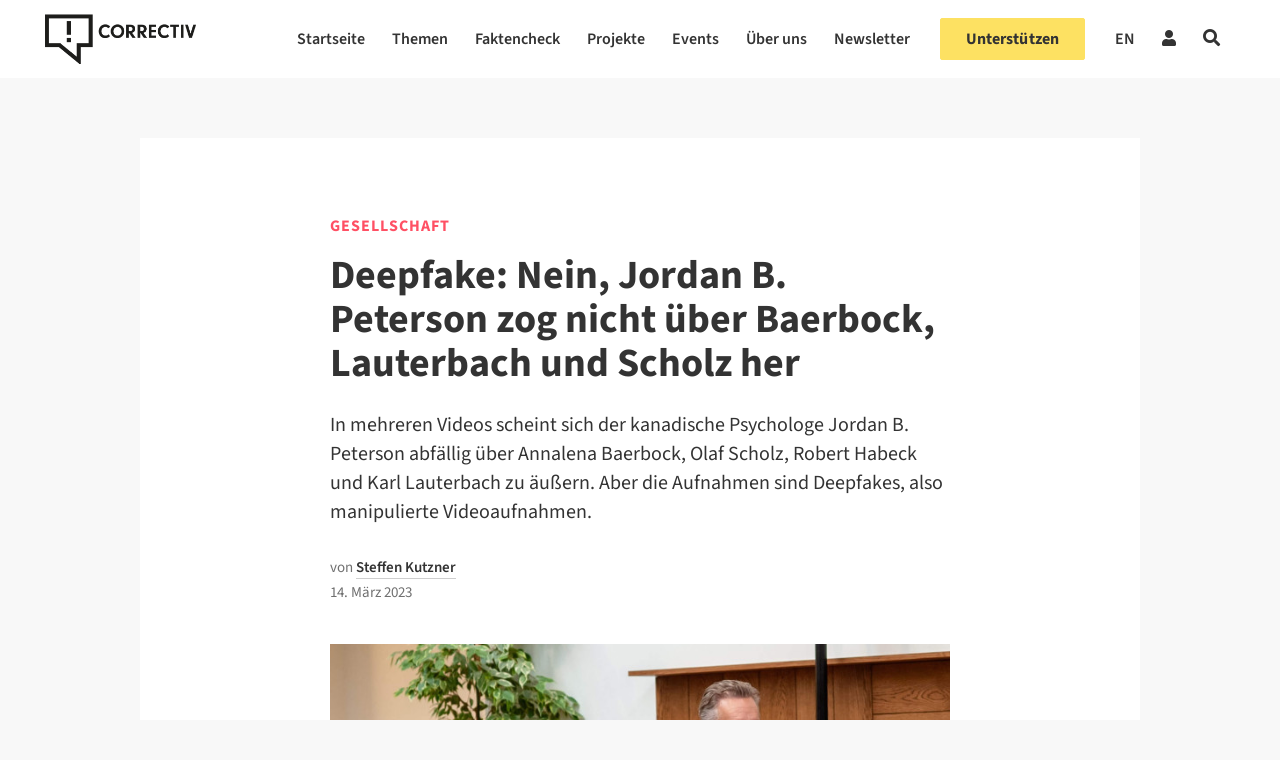

--- FILE ---
content_type: text/html; charset=UTF-8
request_url: https://correctiv.org/faktencheck/2023/03/14/deepfake-nein-jordan-b-peterson-zog-nicht-ueber-baerbock-lauterbach-und-scholz-her/
body_size: 75670
content:

<!DOCTYPE html>
<html lang="de-DE">

<!-- ECHO publish -->
<head>
    <meta charset="UTF-8">
    <meta name="viewport" content="width=device-width, initial-scale=1">
    <meta name="google-site-verification" content="PMfFfKB_ydInoxjV-aM_qbM6ThfCszTBJ0Dla9Hw3hU" />
    <link rel="profile" href="http://gmpg.org/xfn/11">
    <meta name="keywords" content="Faktencheck, Gesellschaft, Politik">            <link rel="pingback" href="https://correctiv.org/xmlrpc.php">
    
    <link rel="icon" href="https://correctiv.org/wp-content/themes/correctiv-theme/img/favicon.png">

            <script type="application/ld+json">
            {
                "@context": "http://schema.org",
                "@type": "NewsArticle",
                 "headline": "Deepfake: Nein, Jordan B. Peterson zog nicht über Baerbock, Lauterbach und Scholz her",
                "url": "https://correctiv.org/faktencheck/2023/03/14/deepfake-nein-jordan-b-peterson-zog-nicht-ueber-baerbock-lauterbach-und-scholz-her/",
                "mainEntityOfPage": "https://correctiv.org/faktencheck/2023/03/14/deepfake-nein-jordan-b-peterson-zog-nicht-ueber-baerbock-lauterbach-und-scholz-her/",

                                 "thumbnailUrl": "https://correctiv.org/wp-content/uploads/2023/03/110855877-scaled-e1678809182334-220x220.jpg",
                    "image": {
                        "@type": "ImageObject",
                        "url": "https://correctiv.org/wp-content/uploads/2023/03/110855877-scaled-e1678809182334.jpg",
                        "width": 2118,
                        "height": 1190                    },
                
                "dateCreated": "2023-03-14T17:13:39+01:00",
                "datePublished": "2023-03-14T17:13:39+01:00",
                "dateModified": "2023-03-14T17:13:39+01:00",

                 "articleSection": "Faktencheck",

                                     "author": [
                                                                                 {
                                "@type": "Person",
                                "name": "Steffen Kutzner",
                                "url": "https://correctiv.org/team/steffen-kutzner/"
                            }
                                            ],
                
                "publisher": {
                    "@type": "Organization",
                    "name": "correctiv.org",
                    "logo": {
                        "@type": "ImageObject",
                        "url": "https://correctiv.org/wp-content/themes/correctiv-theme/img/logo-correctiv.png",
                        "width": 176,
                        "height": 59
                    }
                }
            }
        </script>

            
                    <script type="text/javascript" src="https://cdn.consentmanager.net/delivery/autoblocking/d97d355e3ef0.js" data-cmp-ab="1"
                data-cmp-host="delivery.consentmanager.net"
                data-cmp-cdn="cdn.consentmanager.net"
                data-cmp-codesrc="10"></script>
        <meta name='robots' content='index, follow, max-image-preview:large, max-snippet:-1, max-video-preview:-1' />
<link rel="alternate" hreflang="de" href="https://correctiv.org/faktencheck/2023/03/14/deepfake-nein-jordan-b-peterson-zog-nicht-ueber-baerbock-lauterbach-und-scholz-her/" />
<link rel="alternate" hreflang="x-default" href="https://correctiv.org/faktencheck/2023/03/14/deepfake-nein-jordan-b-peterson-zog-nicht-ueber-baerbock-lauterbach-und-scholz-her/" />

	<!-- This site is optimized with the Yoast SEO Premium plugin v26.7 (Yoast SEO v26.7) - https://yoast.com/wordpress/plugins/seo/ -->
	<title>Videos von Jordan Peterson über deutsche Regierung sind Deepfakes</title>
	<meta name="description" content="Der kanadische Psychologe Jordan B. Peterson soll über die deutsche Regierung hergezogen haben. Videos, die das belegen sollen, sind Deepfakes." />
	<link rel="canonical" href="https://correctiv.org/faktencheck/2023/03/14/deepfake-nein-jordan-b-peterson-zog-nicht-ueber-baerbock-lauterbach-und-scholz-her/" />
	<meta property="og:locale" content="de_DE" />
	<meta property="og:type" content="article" />
	<meta property="og:title" content="Deepfake: Nein, Jordan B. Peterson zog nicht über Baerbock, Lauterbach und Scholz her" />
	<meta property="og:description" content="Der kanadische Psychologe Jordan B. Peterson soll über die deutsche Regierung hergezogen haben. Videos, die das belegen sollen, sind Deepfakes." />
	<meta property="og:url" content="https://correctiv.org/faktencheck/2023/03/14/deepfake-nein-jordan-b-peterson-zog-nicht-ueber-baerbock-lauterbach-und-scholz-her/" />
	<meta property="og:site_name" content="correctiv.org" />
	<meta property="article:publisher" content="https://www.facebook.com/correctiv.org" />
	<meta property="article:published_time" content="2023-03-14T16:13:39+00:00" />
	<meta property="og:image" content="https://correctiv.org/wp-content/uploads/2023/03/110855877-scaled-e1678809182334-1445x790.jpg" />
	<meta property="og:image:width" content="1445" />
	<meta property="og:image:height" content="790" />
	<meta property="og:image:type" content="image/jpeg" />
	<meta name="author" content="Steffen Kutzner" />
	<meta name="twitter:card" content="summary_large_image" />
	<meta name="twitter:creator" content="@correctiv_org" />
	<meta name="twitter:site" content="@correctiv_org" />
	<meta name="twitter:label1" content="Verfasst von" />
	<meta name="twitter:data1" content="Steffen Kutzner" />
	<meta name="twitter:label2" content="Geschätzte Lesezeit" />
	<meta name="twitter:data2" content="2 Minuten" />
	<script type="application/ld+json" class="yoast-schema-graph">{"@context":"https://schema.org","@graph":[{"@type":"Article","@id":"https://correctiv.org/faktencheck/2023/03/14/deepfake-nein-jordan-b-peterson-zog-nicht-ueber-baerbock-lauterbach-und-scholz-her/#article","isPartOf":{"@id":"https://correctiv.org/faktencheck/2023/03/14/deepfake-nein-jordan-b-peterson-zog-nicht-ueber-baerbock-lauterbach-und-scholz-her/"},"author":{"name":"Steffen Kutzner","@id":"https://correctiv.org/#/schema/person/578b6599ddfe281bf6798765f533fe25"},"headline":"Deepfake: Nein, Jordan B. Peterson zog nicht über Baerbock, Lauterbach und Scholz her","datePublished":"2023-03-14T16:13:39+00:00","mainEntityOfPage":{"@id":"https://correctiv.org/faktencheck/2023/03/14/deepfake-nein-jordan-b-peterson-zog-nicht-ueber-baerbock-lauterbach-und-scholz-her/"},"wordCount":324,"publisher":{"@id":"https://correctiv.org/#organization"},"image":{"@id":"https://correctiv.org/faktencheck/2023/03/14/deepfake-nein-jordan-b-peterson-zog-nicht-ueber-baerbock-lauterbach-und-scholz-her/#primaryimage"},"thumbnailUrl":"https://correctiv.org/wp-content/uploads/2023/03/110855877-scaled-e1678809182334.jpg","keywords":["Faktencheck"],"articleSection":["Faktencheck","Gesellschaft","Politik"],"inLanguage":"de","copyrightYear":"2023","copyrightHolder":{"@id":"https://correctiv.org/#organization"}},{"@type":"WebPage","@id":"https://correctiv.org/faktencheck/2023/03/14/deepfake-nein-jordan-b-peterson-zog-nicht-ueber-baerbock-lauterbach-und-scholz-her/","url":"https://correctiv.org/faktencheck/2023/03/14/deepfake-nein-jordan-b-peterson-zog-nicht-ueber-baerbock-lauterbach-und-scholz-her/","name":"Videos von Jordan Peterson über deutsche Regierung sind Deepfakes","isPartOf":{"@id":"https://correctiv.org/#website"},"primaryImageOfPage":{"@id":"https://correctiv.org/faktencheck/2023/03/14/deepfake-nein-jordan-b-peterson-zog-nicht-ueber-baerbock-lauterbach-und-scholz-her/#primaryimage"},"image":{"@id":"https://correctiv.org/faktencheck/2023/03/14/deepfake-nein-jordan-b-peterson-zog-nicht-ueber-baerbock-lauterbach-und-scholz-her/#primaryimage"},"thumbnailUrl":"https://correctiv.org/wp-content/uploads/2023/03/110855877-scaled-e1678809182334.jpg","datePublished":"2023-03-14T16:13:39+00:00","description":"Der kanadische Psychologe Jordan B. Peterson soll über die deutsche Regierung hergezogen haben. Videos, die das belegen sollen, sind Deepfakes.","breadcrumb":{"@id":"https://correctiv.org/faktencheck/2023/03/14/deepfake-nein-jordan-b-peterson-zog-nicht-ueber-baerbock-lauterbach-und-scholz-her/#breadcrumb"},"inLanguage":"de","potentialAction":[{"@type":"ReadAction","target":["https://correctiv.org/faktencheck/2023/03/14/deepfake-nein-jordan-b-peterson-zog-nicht-ueber-baerbock-lauterbach-und-scholz-her/"]}]},{"@type":"ImageObject","inLanguage":"de","@id":"https://correctiv.org/faktencheck/2023/03/14/deepfake-nein-jordan-b-peterson-zog-nicht-ueber-baerbock-lauterbach-und-scholz-her/#primaryimage","url":"https://correctiv.org/wp-content/uploads/2023/03/110855877-scaled-e1678809182334.jpg","contentUrl":"https://correctiv.org/wp-content/uploads/2023/03/110855877-scaled-e1678809182334.jpg","width":2118,"height":1190,"caption":"Jordan B. Peterson wurde Opfer eines Deepfakes (Symbolbild: Picture Alliance / NurPhoto / Romy Arroyo Fernandez)"},{"@type":"BreadcrumbList","@id":"https://correctiv.org/faktencheck/2023/03/14/deepfake-nein-jordan-b-peterson-zog-nicht-ueber-baerbock-lauterbach-und-scholz-her/#breadcrumb","itemListElement":[{"@type":"ListItem","position":1,"name":"Home","item":"https://correctiv.org/"},{"@type":"ListItem","position":2,"name":"Deepfake: Nein, Jordan B. Peterson zog nicht über Baerbock, Lauterbach und Scholz her"}]},{"@type":"WebSite","@id":"https://correctiv.org/#website","url":"https://correctiv.org/","name":"correctiv.org","description":"Recherchen für die Gesellschaft","publisher":{"@id":"https://correctiv.org/#organization"},"potentialAction":[{"@type":"SearchAction","target":{"@type":"EntryPoint","urlTemplate":"https://correctiv.org/?s={search_term_string}"},"query-input":{"@type":"PropertyValueSpecification","valueRequired":true,"valueName":"search_term_string"}}],"inLanguage":"de"},{"@type":"Organization","@id":"https://correctiv.org/#organization","name":"CORRECTIV","url":"https://correctiv.org/","logo":{"@type":"ImageObject","inLanguage":"de","@id":"https://correctiv.org/#/schema/logo/image/","url":"https://correctiv.org/wp-content/uploads/2022/01/Logo-without-claim.svg","contentUrl":"https://correctiv.org/wp-content/uploads/2022/01/Logo-without-claim.svg","width":1,"height":1,"caption":"CORRECTIV"},"image":{"@id":"https://correctiv.org/#/schema/logo/image/"},"sameAs":["https://www.facebook.com/correctiv.org","https://x.com/correctiv_org","https://www.instagram.com/correctiv_org","https://de.linkedin.com/company/correctiv","https://www.youtube.com/channel/UCZ-tUoJJV-18Xtcij_tOgGQ","https://de.wikipedia.org/wiki/Correctiv"]},{"@type":"Person","@id":"https://correctiv.org/#/schema/person/578b6599ddfe281bf6798765f533fe25","name":"Steffen Kutzner","image":{"@type":"ImageObject","inLanguage":"de","@id":"https://correctiv.org/#/schema/person/image/","url":"https://secure.gravatar.com/avatar/7098abf84e8e76342841a33cc82ca2f3362eb724d233acd077cca73054213d66?s=96&d=mm&r=g","contentUrl":"https://secure.gravatar.com/avatar/7098abf84e8e76342841a33cc82ca2f3362eb724d233acd077cca73054213d66?s=96&d=mm&r=g","caption":"Steffen Kutzner"},"url":"https://correctiv.org/team/steffen-kutzner/"}]}</script>
	<!-- / Yoast SEO Premium plugin. -->


<link href="https://datawrapper.dwcdn.net/8aegZ/20" rel="preload" as="document"><link href="https://datawrapper.dwcdn.net/lTD9k/12/" rel="preload" as="document"><link href="https://datawrapper.dwcdn.net/op061/5/" rel="preload" as="document"><link href="https://datawrapper.dwcdn.net/8aegZ/20/" rel="preload" as="document"><link href="https://datawrapper.dwcdn.net/08Hfb/19/" rel="preload" as="document"><link href="https://datawrapper.dwcdn.net" rel="preconnect"><link href="https://correctiv.github.io" rel="preconnect"><link rel="alternate" title="oEmbed (JSON)" type="application/json+oembed" href="https://correctiv.org/wp-json/oembed/1.0/embed?url=https%3A%2F%2Fcorrectiv.org%2Ffaktencheck%2F2023%2F03%2F14%2Fdeepfake-nein-jordan-b-peterson-zog-nicht-ueber-baerbock-lauterbach-und-scholz-her%2F" />
<link rel="alternate" title="oEmbed (XML)" type="text/xml+oembed" href="https://correctiv.org/wp-json/oembed/1.0/embed?url=https%3A%2F%2Fcorrectiv.org%2Ffaktencheck%2F2023%2F03%2F14%2Fdeepfake-nein-jordan-b-peterson-zog-nicht-ueber-baerbock-lauterbach-und-scholz-her%2F&#038;format=xml" />
<!-- correctiv.org is managing ads with Advanced Ads 2.0.16 – https://wpadvancedads.com/ --><script id="corre-ready">
			window.advanced_ads_ready=function(e,a){a=a||"complete";var d=function(e){return"interactive"===a?"loading"!==e:"complete"===e};d(document.readyState)?e():document.addEventListener("readystatechange",(function(a){d(a.target.readyState)&&e()}),{once:"interactive"===a})},window.advanced_ads_ready_queue=window.advanced_ads_ready_queue||[];		</script>
		<style id='wp-img-auto-sizes-contain-inline-css' type='text/css'>
img:is([sizes=auto i],[sizes^="auto," i]){contain-intrinsic-size:3000px 1500px}
/*# sourceURL=wp-img-auto-sizes-contain-inline-css */
</style>
<link rel='stylesheet' id='wp-block-library-css' href='https://correctiv.org/wp-includes/css/dist/block-library/style.min.css?ver=6.9' type='text/css' media='all' />
<style id='global-styles-inline-css' type='text/css'>
:root{--wp--preset--aspect-ratio--square: 1;--wp--preset--aspect-ratio--4-3: 4/3;--wp--preset--aspect-ratio--3-4: 3/4;--wp--preset--aspect-ratio--3-2: 3/2;--wp--preset--aspect-ratio--2-3: 2/3;--wp--preset--aspect-ratio--16-9: 16/9;--wp--preset--aspect-ratio--9-16: 9/16;--wp--preset--color--black: #000000;--wp--preset--color--cyan-bluish-gray: #abb8c3;--wp--preset--color--white: #ffffff;--wp--preset--color--pale-pink: #f78da7;--wp--preset--color--vivid-red: #cf2e2e;--wp--preset--color--luminous-vivid-orange: #ff6900;--wp--preset--color--luminous-vivid-amber: #fcb900;--wp--preset--color--light-green-cyan: #7bdcb5;--wp--preset--color--vivid-green-cyan: #00d084;--wp--preset--color--pale-cyan-blue: #8ed1fc;--wp--preset--color--vivid-cyan-blue: #0693e3;--wp--preset--color--vivid-purple: #9b51e0;--wp--preset--gradient--vivid-cyan-blue-to-vivid-purple: linear-gradient(135deg,rgb(6,147,227) 0%,rgb(155,81,224) 100%);--wp--preset--gradient--light-green-cyan-to-vivid-green-cyan: linear-gradient(135deg,rgb(122,220,180) 0%,rgb(0,208,130) 100%);--wp--preset--gradient--luminous-vivid-amber-to-luminous-vivid-orange: linear-gradient(135deg,rgb(252,185,0) 0%,rgb(255,105,0) 100%);--wp--preset--gradient--luminous-vivid-orange-to-vivid-red: linear-gradient(135deg,rgb(255,105,0) 0%,rgb(207,46,46) 100%);--wp--preset--gradient--very-light-gray-to-cyan-bluish-gray: linear-gradient(135deg,rgb(238,238,238) 0%,rgb(169,184,195) 100%);--wp--preset--gradient--cool-to-warm-spectrum: linear-gradient(135deg,rgb(74,234,220) 0%,rgb(151,120,209) 20%,rgb(207,42,186) 40%,rgb(238,44,130) 60%,rgb(251,105,98) 80%,rgb(254,248,76) 100%);--wp--preset--gradient--blush-light-purple: linear-gradient(135deg,rgb(255,206,236) 0%,rgb(152,150,240) 100%);--wp--preset--gradient--blush-bordeaux: linear-gradient(135deg,rgb(254,205,165) 0%,rgb(254,45,45) 50%,rgb(107,0,62) 100%);--wp--preset--gradient--luminous-dusk: linear-gradient(135deg,rgb(255,203,112) 0%,rgb(199,81,192) 50%,rgb(65,88,208) 100%);--wp--preset--gradient--pale-ocean: linear-gradient(135deg,rgb(255,245,203) 0%,rgb(182,227,212) 50%,rgb(51,167,181) 100%);--wp--preset--gradient--electric-grass: linear-gradient(135deg,rgb(202,248,128) 0%,rgb(113,206,126) 100%);--wp--preset--gradient--midnight: linear-gradient(135deg,rgb(2,3,129) 0%,rgb(40,116,252) 100%);--wp--preset--font-size--small: 13px;--wp--preset--font-size--medium: 20px;--wp--preset--font-size--large: 36px;--wp--preset--font-size--x-large: 42px;--wp--preset--spacing--20: 0.44rem;--wp--preset--spacing--30: 0.67rem;--wp--preset--spacing--40: 1rem;--wp--preset--spacing--50: 1.5rem;--wp--preset--spacing--60: 2.25rem;--wp--preset--spacing--70: 3.38rem;--wp--preset--spacing--80: 5.06rem;--wp--preset--spacing--xs: var(--var-spacing-xs, 0.5rem);--wp--preset--spacing--s: var(--var-spacing-s, 0.75rem);--wp--preset--spacing--sm: var(--var-spacing-sm, 1rem);--wp--preset--spacing--m: var(--var-spacing-m, 1.5rem);--wp--preset--spacing--ml: var(--var-spacing-ml, 2rem);--wp--preset--spacing--l: var(--var-spacing-l, 2.25rem);--wp--preset--spacing--xl: var(--var-spacing-xl, 3rem);--wp--preset--shadow--natural: 6px 6px 9px rgba(0, 0, 0, 0.2);--wp--preset--shadow--deep: 12px 12px 50px rgba(0, 0, 0, 0.4);--wp--preset--shadow--sharp: 6px 6px 0px rgba(0, 0, 0, 0.2);--wp--preset--shadow--outlined: 6px 6px 0px -3px rgb(255, 255, 255), 6px 6px rgb(0, 0, 0);--wp--preset--shadow--crisp: 6px 6px 0px rgb(0, 0, 0);}:root { --wp--style--global--content-size: 620px;--wp--style--global--wide-size: 1000px; }:where(body) { margin: 0; }.wp-site-blocks > .alignleft { float: left; margin-right: 2em; }.wp-site-blocks > .alignright { float: right; margin-left: 2em; }.wp-site-blocks > .aligncenter { justify-content: center; margin-left: auto; margin-right: auto; }:where(.wp-site-blocks) > * { margin-block-start: 24px; margin-block-end: 0; }:where(.wp-site-blocks) > :first-child { margin-block-start: 0; }:where(.wp-site-blocks) > :last-child { margin-block-end: 0; }:root { --wp--style--block-gap: 24px; }:root :where(.is-layout-flow) > :first-child{margin-block-start: 0;}:root :where(.is-layout-flow) > :last-child{margin-block-end: 0;}:root :where(.is-layout-flow) > *{margin-block-start: 24px;margin-block-end: 0;}:root :where(.is-layout-constrained) > :first-child{margin-block-start: 0;}:root :where(.is-layout-constrained) > :last-child{margin-block-end: 0;}:root :where(.is-layout-constrained) > *{margin-block-start: 24px;margin-block-end: 0;}:root :where(.is-layout-flex){gap: 24px;}:root :where(.is-layout-grid){gap: 24px;}.is-layout-flow > .alignleft{float: left;margin-inline-start: 0;margin-inline-end: 2em;}.is-layout-flow > .alignright{float: right;margin-inline-start: 2em;margin-inline-end: 0;}.is-layout-flow > .aligncenter{margin-left: auto !important;margin-right: auto !important;}.is-layout-constrained > .alignleft{float: left;margin-inline-start: 0;margin-inline-end: 2em;}.is-layout-constrained > .alignright{float: right;margin-inline-start: 2em;margin-inline-end: 0;}.is-layout-constrained > .aligncenter{margin-left: auto !important;margin-right: auto !important;}.is-layout-constrained > :where(:not(.alignleft):not(.alignright):not(.alignfull)){max-width: var(--wp--style--global--content-size);margin-left: auto !important;margin-right: auto !important;}.is-layout-constrained > .alignwide{max-width: var(--wp--style--global--wide-size);}body .is-layout-flex{display: flex;}.is-layout-flex{flex-wrap: wrap;align-items: center;}.is-layout-flex > :is(*, div){margin: 0;}body .is-layout-grid{display: grid;}.is-layout-grid > :is(*, div){margin: 0;}body{color: var(--700);font-family: 'Source Sans 3';font-size: 17px;font-weight: 400;line-height: 27px;padding-top: 0px;padding-right: 0px;padding-bottom: 0px;padding-left: 0px;}a:where(:not(.wp-element-button)){color: var(--700);text-decoration: none;}:root :where(a:where(:not(.wp-element-button)):visited){color: var(--700);}:root :where(a:where(:not(.wp-element-button)):hover){color: var(--700);}:root :where(.wp-element-button, .wp-block-button__link){background-color: #32373c;border-width: 0;color: #fff;font-family: inherit;font-size: inherit;font-style: inherit;font-weight: inherit;letter-spacing: inherit;line-height: inherit;padding-top: calc(0.667em + 2px);padding-right: calc(1.333em + 2px);padding-bottom: calc(0.667em + 2px);padding-left: calc(1.333em + 2px);text-decoration: none;text-transform: inherit;}.has-black-color{color: var(--wp--preset--color--black) !important;}.has-cyan-bluish-gray-color{color: var(--wp--preset--color--cyan-bluish-gray) !important;}.has-white-color{color: var(--wp--preset--color--white) !important;}.has-pale-pink-color{color: var(--wp--preset--color--pale-pink) !important;}.has-vivid-red-color{color: var(--wp--preset--color--vivid-red) !important;}.has-luminous-vivid-orange-color{color: var(--wp--preset--color--luminous-vivid-orange) !important;}.has-luminous-vivid-amber-color{color: var(--wp--preset--color--luminous-vivid-amber) !important;}.has-light-green-cyan-color{color: var(--wp--preset--color--light-green-cyan) !important;}.has-vivid-green-cyan-color{color: var(--wp--preset--color--vivid-green-cyan) !important;}.has-pale-cyan-blue-color{color: var(--wp--preset--color--pale-cyan-blue) !important;}.has-vivid-cyan-blue-color{color: var(--wp--preset--color--vivid-cyan-blue) !important;}.has-vivid-purple-color{color: var(--wp--preset--color--vivid-purple) !important;}.has-black-background-color{background-color: var(--wp--preset--color--black) !important;}.has-cyan-bluish-gray-background-color{background-color: var(--wp--preset--color--cyan-bluish-gray) !important;}.has-white-background-color{background-color: var(--wp--preset--color--white) !important;}.has-pale-pink-background-color{background-color: var(--wp--preset--color--pale-pink) !important;}.has-vivid-red-background-color{background-color: var(--wp--preset--color--vivid-red) !important;}.has-luminous-vivid-orange-background-color{background-color: var(--wp--preset--color--luminous-vivid-orange) !important;}.has-luminous-vivid-amber-background-color{background-color: var(--wp--preset--color--luminous-vivid-amber) !important;}.has-light-green-cyan-background-color{background-color: var(--wp--preset--color--light-green-cyan) !important;}.has-vivid-green-cyan-background-color{background-color: var(--wp--preset--color--vivid-green-cyan) !important;}.has-pale-cyan-blue-background-color{background-color: var(--wp--preset--color--pale-cyan-blue) !important;}.has-vivid-cyan-blue-background-color{background-color: var(--wp--preset--color--vivid-cyan-blue) !important;}.has-vivid-purple-background-color{background-color: var(--wp--preset--color--vivid-purple) !important;}.has-black-border-color{border-color: var(--wp--preset--color--black) !important;}.has-cyan-bluish-gray-border-color{border-color: var(--wp--preset--color--cyan-bluish-gray) !important;}.has-white-border-color{border-color: var(--wp--preset--color--white) !important;}.has-pale-pink-border-color{border-color: var(--wp--preset--color--pale-pink) !important;}.has-vivid-red-border-color{border-color: var(--wp--preset--color--vivid-red) !important;}.has-luminous-vivid-orange-border-color{border-color: var(--wp--preset--color--luminous-vivid-orange) !important;}.has-luminous-vivid-amber-border-color{border-color: var(--wp--preset--color--luminous-vivid-amber) !important;}.has-light-green-cyan-border-color{border-color: var(--wp--preset--color--light-green-cyan) !important;}.has-vivid-green-cyan-border-color{border-color: var(--wp--preset--color--vivid-green-cyan) !important;}.has-pale-cyan-blue-border-color{border-color: var(--wp--preset--color--pale-cyan-blue) !important;}.has-vivid-cyan-blue-border-color{border-color: var(--wp--preset--color--vivid-cyan-blue) !important;}.has-vivid-purple-border-color{border-color: var(--wp--preset--color--vivid-purple) !important;}.has-vivid-cyan-blue-to-vivid-purple-gradient-background{background: var(--wp--preset--gradient--vivid-cyan-blue-to-vivid-purple) !important;}.has-light-green-cyan-to-vivid-green-cyan-gradient-background{background: var(--wp--preset--gradient--light-green-cyan-to-vivid-green-cyan) !important;}.has-luminous-vivid-amber-to-luminous-vivid-orange-gradient-background{background: var(--wp--preset--gradient--luminous-vivid-amber-to-luminous-vivid-orange) !important;}.has-luminous-vivid-orange-to-vivid-red-gradient-background{background: var(--wp--preset--gradient--luminous-vivid-orange-to-vivid-red) !important;}.has-very-light-gray-to-cyan-bluish-gray-gradient-background{background: var(--wp--preset--gradient--very-light-gray-to-cyan-bluish-gray) !important;}.has-cool-to-warm-spectrum-gradient-background{background: var(--wp--preset--gradient--cool-to-warm-spectrum) !important;}.has-blush-light-purple-gradient-background{background: var(--wp--preset--gradient--blush-light-purple) !important;}.has-blush-bordeaux-gradient-background{background: var(--wp--preset--gradient--blush-bordeaux) !important;}.has-luminous-dusk-gradient-background{background: var(--wp--preset--gradient--luminous-dusk) !important;}.has-pale-ocean-gradient-background{background: var(--wp--preset--gradient--pale-ocean) !important;}.has-electric-grass-gradient-background{background: var(--wp--preset--gradient--electric-grass) !important;}.has-midnight-gradient-background{background: var(--wp--preset--gradient--midnight) !important;}.has-small-font-size{font-size: var(--wp--preset--font-size--small) !important;}.has-medium-font-size{font-size: var(--wp--preset--font-size--medium) !important;}.has-large-font-size{font-size: var(--wp--preset--font-size--large) !important;}.has-x-large-font-size{font-size: var(--wp--preset--font-size--x-large) !important;}
/*# sourceURL=global-styles-inline-css */
</style>

<link rel='stylesheet' id='newspack-newsletters-subscriptions-css' href='https://correctiv.org/wp-content/plugins/newspack-newsletters/includes/../dist/subscriptions.css?ver=1768393770' type='text/css' media='all' />
<link rel='stylesheet' id='cvui-fonts-css' href='https://correctiv.org/wp-content/plugins/ui-components/build/cvui-fonts.css?ver=1769072136' type='text/css' media='all' />
<link rel='stylesheet' id='cvui-components-css' href='https://correctiv.org/wp-content/plugins/ui-components/build/cvui-components.css?ver=1769072132' type='text/css' media='all' />
<link rel='stylesheet' id='main-style-css' href='https://correctiv.org/wp-content/themes/correctiv-theme/css/main.css?v=5.2&#038;ver=6.9' type='text/css' media='all' />
<link rel='stylesheet' id='wpel-font-awesome-css' href='https://correctiv.org/wp-content/plugins/wp-external-links/public/css/font-awesome.min.css?ver=2.63' type='text/css' media='all' />
<link rel='stylesheet' id='wpel-style-css' href='https://correctiv.org/wp-content/plugins/wp-external-links/public/css/wpel.css?ver=2.63' type='text/css' media='all' />
<link rel='stylesheet' id='cvth-global-overrides-css' href='https://correctiv.org/wp-content/themes/correctiv-theme/css/global.css?ver=0.1.2' type='text/css' media='all' />
<link rel='stylesheet' id='cvth-elementor-cds-css' href='https://correctiv.org/wp-content/themes/correctiv-theme/css/cds.min.css?ver=0.1.2' type='text/css' media='all' />
<link rel='stylesheet' id='cvth-elementor-cds-overrides-css' href='https://correctiv.org/wp-content/themes/correctiv-theme/css/cds_extend.css?ver=0.1.2' type='text/css' media='all' />
<script type="text/javascript" src="https://correctiv.org/wp-content/themes/correctiv-theme/js/jquery.js?ver=6.9" id="jquery-js"></script>
<script type="text/javascript" id="advanced-ads-advanced-js-js-extra">
/* <![CDATA[ */
var advads_options = {"blog_id":"1","privacy":{"consent-method":"custom","custom-cookie-name":"allow_ads","custom-cookie-value":"true","enabled":false,"state":"not_needed"}};
//# sourceURL=advanced-ads-advanced-js-js-extra
/* ]]> */
</script>
<script type="text/javascript" src="https://correctiv.org/wp-content/uploads/812/129/public/assets/js/472.js?ver=2.0.16" id="advanced-ads-advanced-js-js"></script>
<script type="text/javascript" id="advanced_ads_pro/visitor_conditions-js-extra">
/* <![CDATA[ */
var advanced_ads_pro_visitor_conditions = {"referrer_cookie_name":"advanced_ads_pro_visitor_referrer","referrer_exdays":"365","page_impr_cookie_name":"advanced_ads_page_impressions","page_impr_exdays":"3650"};
//# sourceURL=advanced_ads_pro%2Fvisitor_conditions-js-extra
/* ]]> */
</script>
<script type="text/javascript" src="https://correctiv.org/wp-content/uploads/812/50/451/237/580/494.js?ver=3.0.8" id="advanced_ads_pro/visitor_conditions-js"></script>
<link rel="EditURI" type="application/rsd+xml" title="RSD" href="https://correctiv.org/xmlrpc.php?rsd" />
<meta name="generator" content="WordPress 6.9" />
<link rel='shortlink' href='https://correctiv.org/?p=144532' />
<meta name="generator" content="WPML ver:4.8.6 stt:1,3;" />
<!-- Generated by Full Fact Claim Review Schema --><script type="application/ld+json">[{"@context":"http://schema.org","@type":"ClaimReview","datePublished":"2023-03-14","author":{"@type":"Organization","name":"Correctiv","url":""},"claimReviewed":"Zwei Videos sollen Jordan B. Peterson dabei zeigen, wie er negativ \u00fcber die deutsche Regierung und im Besonderen \u00fcber Annalena Baerbock, Robert Habeck, Olaf Scholz und Karl Lauterbach spricht.","itemReviewed":{"appearance":[{"@type":"CreativeWork","url":"https://twitter.com/snicklink/status/1630183515168841728"}],"author":{"name":"Beitr\u00e4ge in Sozialen Netzwerken","@type":"Person"},"datePublished":"2023-02-27","@type":"Claim"},"reviewRating":{"@type":"Rating","alternateName":"Manipuliert. Peterson selbst stellte klar, dass die Videos Deepfakes seien. Der Account, der die Videos ver\u00f6ffentlichte, fiel schon in der Vergangenheit mit Deepfakes auf.","bestRating":"8","worstRating":"0","ratingValue":"1"},"url":"https://correctiv.org/faktencheck/2023/03/14/deepfake-nein-jordan-b-peterson-zog-nicht-ueber-baerbock-lauterbach-und-scholz-her/"}]</script><!-- FAVHERO FAVICON START --><!-- For iPad with high-resolution Retina display running iOS ≥ 7: --><link rel="apple-touch-icon-precomposed" sizes="152x152" href="https://correctiv.org/wp-content/uploads/2018/11/favicon-152.png"><!-- Standard: --><link rel="icon" sizes="152x152" href="https://correctiv.org/wp-content/uploads/2018/11/favicon-152.png"><meta name="msapplication-TileColor" content="#FFFFFF"><meta name="msapplication-TileImage" content="https://correctiv.org/wp-content/uploads/2018/11/favicon-144.png"><!-- For iPad with high-resolution Retina display running iOS ≤ 6: --><link rel="apple-touch-icon-precomposed" sizes="144x144" href="https://correctiv.org/wp-content/uploads/2018/11/favicon-144.png"><!-- For iPhone with high-resolution Retina display running iOS ≥ 7: --><link rel="apple-touch-icon-precomposed" sizes="120x120" href="https://correctiv.org/wp-content/uploads/2018/11/favicon-120.png"><!-- For first- and second-generation iPad: --><link rel="apple-touch-icon-precomposed" sizes="72x72" href="https://correctiv.org/wp-content/uploads/2018/11/favicon-72.png"><!-- For non-Retina iPhone, iPod Touch, and Android 2.1+ devices: --><link rel="apple-touch-icon-precomposed" href="https://correctiv.org/wp-content/uploads/2018/11/favicon-57.png"><!-- FAVHERO FAVICON END --><script>advads_items = { conditions: {}, display_callbacks: {}, display_effect_callbacks: {}, hide_callbacks: {}, backgrounds: {}, effect_durations: {}, close_functions: {}, showed: [] };</script><style type="text/css" id="corre-layer-custom-css"></style><meta name="generator" content="Elementor 3.19.2; features: e_optimized_assets_loading, additional_custom_breakpoints, block_editor_assets_optimize, e_image_loading_optimization; settings: css_print_method-external, google_font-disabled, font_display-block">
		<script type="text/javascript">
			var advadsCfpQueue = [];
			var advadsCfpAd = function( adID ) {
				if ( 'undefined' === typeof advadsProCfp ) {
					advadsCfpQueue.push( adID )
				} else {
					advadsProCfp.addElement( adID )
				}
			}
		</script>
		
    <!-- upscore template -->
<!-- Cat-Name:Faktencheck Parent-ID: 0 -->
<!-- Cat-Name:Gesellschaft Parent-ID: 5 -->
<!-- Cat-Name:Politik Parent-ID: 5 -->
<script>
            (function(u, p, s, c, r) {
                u[r] = u[r] || function(p) {
                    (u[r].q = u[r].q || []).push(p)
                }, u[r].ls = 1 * new Date();
                var a = p.createElement(s),
                    m = p.getElementsByTagName(s)[0];
                a.async = 1;
                a.src = c;
                m.parentNode.insertBefore(a, m)
            })(window, document, 'script', '//files.upscore.com/async/upScore.js', 'upScore');

        upScore({
            config: {
                domain: 'correctiv.org',
                article: '#main',
                track_positions: false
            },

            data: {
                section: 'Artikel',
                taxonomy: 'Faktencheck',
                object_id: '144532',
                pubdate: '2023-03-14T05:03:39+01:00',
                author: 'Steffen Kutzner',
                object_type: 'article'
            }
        });
    </script>

    <!-- Facebook Tracking Script -->
    <script data-cmp-ab="1">
        !function(f,b,e,v,n,t,s)
        {if(f.fbq)return;n=f.fbq=function(){n.callMethod?
        n.callMethod.apply(n,arguments):n.queue.push(arguments)};
        if(!f._fbq)f._fbq=n;n.push=n;n.loaded=!0;n.version='2.0';
        n.queue=[];t=b.createElement(e);t.async=!0;
        t.src=v;s=b.getElementsByTagName(e)[0];
        s.parentNode.insertBefore(t,s)}(window,document,'script',
        'https://connect.facebook.net/en_US/fbevents.js');
        fbq('init', '196824970083832'); 
        fbq('track', 'PageView');
    </script>
    <!-- End Facebook Tracking Script -->
    <!-- Facebook Tracking Pixel -->
    <noscript>
        <img height="1" width="1" 
        src="https://www.facebook.com/tr?id=196824970083832&ev=PageView
        &noscript=1"/>
    </noscript>
    <!-- End Facebook Tracking Pixel -->

    <!-- Matomo Tag Manager -->
        <script data-cmp-ab="1">       
        var _mtm = window._mtm = window._mtm || [];
        _mtm.push({'mtm.startTime': (new Date().getTime()), 'event': 'mtm.Start'});
        (function() {
            var d=document, g=d.createElement('script'), s=d.getElementsByTagName('script')[0];
            g.async=true; g.src="https://matomo.correctiv.org/js/container_FITs055J.js"; s.parentNode.insertBefore(g,s);
        })();
    </script>
    <!-- End Matomo Tag Manager -->
</head>

<body class="wp-singular post-template-default single single-post postid-144532 single-format-standard wp-theme-correctiv-theme elementor-default elementor-kit-59229 aa-prefix-corre- aa-disabled-bots">

    <div class="body-wrapper">
        <header id="masthead" class="header" role="banner">

            <p class="logo logo--header">
            <a href="https://correctiv.org/" rel="home" class="logo__link" data-wpel-link="internal">
                correctiv.org            </a>
        </p>
    
    <div class="header__navigation header__navigation--desktop">
        
    <div class="navigation navigation--header">

        <ul class="navigation__list">
                            <li class="navigation__item ">
                                        <a href="/" class="navigation__link" data-wpel-link="internal">
                        Startseite                    </a>
                                    </li>


                            <li class="navigation__item ">
                                        <a href="/themen" class="navigation__link" data-wpel-link="internal">
                        Themen                    </a>
                                    </li>


                            <li class="navigation__item ">
                                        <a href="/faktencheck" class="navigation__link" data-wpel-link="internal">
                        Faktencheck                    </a>
                                    </li>


                            <li class="navigation__item ">
                                        <a href="/projekte" class="navigation__link" data-wpel-link="internal">
                        Projekte                    </a>
                                    </li>


                            <li class="navigation__item ">
                                        <a href="/events" class="navigation__link" data-wpel-link="internal">
                        Events                    </a>
                                    </li>


                            <li class="navigation__item ">
                                        <a href="/ueber-uns" class="navigation__link" data-wpel-link="internal">
                        Über uns                    </a>
                                    </li>


                            <li class="navigation__item ">
                                        <a href="/newsletter" class="navigation__link" data-wpel-link="internal">
                        Newsletter                    </a>
                                    </li>


                            <li class="navigation__item is--donate">
                    <div data-upscore-conversion="1">                    <a href="/unterstuetzen/?utm_source=website&amp;utm_medium=menu-button&amp;utm_term=240109" class="navigation__link" data-wpel-link="internal">
                        Unterstützen                    </a>
                    </div>                </li>


                            <li class="navigation__item ">
                                        <a href="/en" class="navigation__link" data-wpel-link="internal">
                        EN                    </a>
                                    </li>


                                    <li class="navigation__item">
                <a href="/login" class="navigation__link navigation__link--login js-navigation-login" data-wpel-link="internal">
                    <i class="fas fa-user"></i>
                </a>
            </li>
            
        </ul>
        <div class="navigation__search">
            <a href="/?s=" data-wpel-link="internal"><i class="fa fa-search"></i></a>
        </div>
        <form role="search" method="get" class="search-form" action="/">
    <input type="text" class="search-form__text" placeholder="Suchbegriff" value='' name="s" id="s" autocomplete="off"/>
    <button type="submit" class="search-form__submit">
        <i class="fa fa-search"></i>
    </button>
</form>
    </div>
    </div>


            <span class="header__progress"></span>
    
</header><!-- .site-header -->
<button class="hamburger hamburger--squeeze" type="button">
            <span class="hamburger-box">
                <span class="hamburger-inner"></span>
            </span>
</button>
<div class="header__navigation header__navigation--mobile">
    
    <div class="navigation navigation--header">

        <ul class="navigation__list">
                            <li class="navigation__item ">
                                        <a href="/" class="navigation__link" data-wpel-link="internal">
                        Startseite                    </a>
                                    </li>


                            <li class="navigation__item ">
                                        <a href="/themen" class="navigation__link" data-wpel-link="internal">
                        Themen                    </a>
                                    </li>


                            <li class="navigation__item ">
                                        <a href="/faktencheck" class="navigation__link" data-wpel-link="internal">
                        Faktencheck                    </a>
                                    </li>


                            <li class="navigation__item ">
                                        <a href="/projekte" class="navigation__link" data-wpel-link="internal">
                        Projekte                    </a>
                                    </li>


                            <li class="navigation__item ">
                                        <a href="/events" class="navigation__link" data-wpel-link="internal">
                        Events                    </a>
                                    </li>


                            <li class="navigation__item ">
                                        <a href="/ueber-uns" class="navigation__link" data-wpel-link="internal">
                        Über uns                    </a>
                                    </li>


                            <li class="navigation__item ">
                                        <a href="/newsletter" class="navigation__link" data-wpel-link="internal">
                        Newsletter                    </a>
                                    </li>


                            <li class="navigation__item is--donate">
                    <div data-upscore-conversion="1">                    <a href="/unterstuetzen/?utm_source=website&amp;utm_medium=menu-button&amp;utm_term=240109" class="navigation__link" data-wpel-link="internal">
                        Unterstützen                    </a>
                    </div>                </li>


                            <li class="navigation__item ">
                                        <a href="/en" class="navigation__link" data-wpel-link="internal">
                        EN                    </a>
                                    </li>


                                    <li class="navigation__item">
                <a href="/login" class="navigation__link navigation__link--login js-navigation-login" data-wpel-link="internal">
                    <i class="fas fa-user"></i>
                </a>
            </li>
            
        </ul>
        <div class="navigation__search">
            <a href="/?s=" data-wpel-link="internal"><i class="fa fa-search"></i></a>
        </div>
        <form role="search" method="get" class="search-form" action="/">
    <input type="text" class="search-form__text" placeholder="Suchbegriff" value='' name="s" id="s" autocomplete="off"/>
    <button type="submit" class="search-form__submit">
        <i class="fa fa-search"></i>
    </button>
</form>
    </div>
</div>


<div class="header header--print">
    <img src="https://correctiv.org/wp-content/themes/correctiv-theme/img/logo.svg">
</div>
        <main id="main" class="site-main " role="main">
            

    <!-- The case that the last category has the type 'detail' is deprecated, but still used for the category "Top Recherchen" -->
    

    <div class="container-outer">
        <article class="detail detail--post">
            <div class="detail__inner">

                <header class="list__header">


                    <span class="topline">
                                            <a href="https://correctiv.org/thema/faktencheck/gesellschaft/" class="topline__link" data-wpel-link="internal">Gesellschaft</a>
            </span>
                    <h1 class="secondary-title">Deepfake: Nein, Jordan B. Peterson zog nicht über Baerbock, Lauterbach und Scholz her</h1>

                        <p class="detail__excerpt">
        In mehreren Videos scheint sich der kanadische Psychologe Jordan B. Peterson abfällig über Annalena Baerbock, Olaf Scholz, Robert Habeck und Karl Lauterbach zu äußern. Aber die Aufnahmen sind Deepfakes, also manipulierte Videoaufnahmen.    </p>

                </header>


                    <p class="detail__authors">
                von                                <a href="https://correctiv.org/team/steffen-kutzner/" class="detail__authors-link" data-wpel-link="internal">Steffen Kutzner</a>
            </p>

                <time class="detail__date" datetime="2023-03-14T17:13:39+01:00">14. März 2023</time>

                                    <figure class="figure">
                        
            <picture
                style="padding-top: 54.674220963173%"                 class="picture list__image"
            >
                <!--[if IE 9]><video style="display: none;"><![endif]-->
                                <source
                        data-srcset="https://correctiv.org/wp-content/uploads/2023/03/110855877-scaled-e1678809182334-750x412.jpg"
                        media="(max-width: 700px)"
                />
                                <source
                        data-srcset="https://correctiv.org/wp-content/uploads/2023/03/110855877-scaled-e1678809182334-1412x772.jpg"
                        media="(max-width: 860px)"
                />
                <!--[if IE 9]></video><![endif]-->
                                <img
                        src=""
                        data-srcset="https://correctiv.org/wp-content/uploads/2023/03/110855877-scaled-e1678809182334-706x386.jpg 1x,
                        https://correctiv.org/wp-content/uploads/2023/03/110855877-scaled-e1678809182334-1412x772.jpg 2x"
                        class="lazyload picture__image"
                        alt="Interview with Jordan B. Peterson in Amsterdam" />

                <noscript>
                    <img src="https://correctiv.org/wp-content/uploads/2023/03/110855877-scaled-e1678809182334-1412x772.jpg" alt="Interview with Jordan B. Peterson in Amsterdam" />
                </noscript>
            </picture>

            
                                                    <figcaption class="figure__caption">
                                Jordan B. Peterson wurde Opfer eines Deepfakes (Symbolbild: Picture Alliance / NurPhoto / Romy Arroyo Fernandez)                            </figcaption>
                                            </figure>
                                <div class="detail__wrapper">

                    
    <div class="detail__box">
        <div class="detail__box-title">
            Behauptung        </div>
        <div class="detail__box-content">
            Zwei Videos sollen Jordan B. Peterson dabei zeigen, wie er negativ über die deutsche Regierung und im Besonderen über Annalena Baerbock, Robert Habeck, Olaf Scholz und Karl Lauterbach spricht.        </div>
        <div class="detail__box-footer">
            <div>
                Aufgestellt von: Beiträge in Sozialen Netzwerken            </div>
            <div>
                Datum:                27.02.2023            </div>
                            <a href="https://twitter.com/snicklink/status/1630183515168841728" target="_blank" rel="noopener noreferrer external" data-wpel-link="external" class="external-link wpel-icon-right">
                    Quelle                <i class="wpel-icon fa fa-external-link" aria-hidden="true"></i></a>
                    </div>
    </div>

    <div class="detail__box">
        <div class="detail__box-title">
            Bewertung        </div>

        <div class="detail__rating">
                            <img src="https://correctiv.org/wp-content/themes/correctiv-theme/img/rating/manipulated.svg" alt="">
                <div class="detail__rating-text">
                    <strong>
                        Manipuliert                    </strong><br>
                    <a href="/faktencheck/ueber-uns/2018/10/04/unsere-bewertungsskala" data-wpel-link="internal">
                        Über diese Bewertung                    </a>
                </div>
                    </div>

        Manipuliert. Peterson selbst stellte klar, dass die Videos Deepfakes seien. Der Account, der die Videos veröffentlichte, fiel schon in der Vergangenheit mit Deepfakes auf.    </div>

<div class="detail__content">
        <p><span style="font-weight: 400;">In Sozialen Netzwerken und auf </span><a href="https://ghostarchive.org/varchive/5x7l5UTW5x8" data-wpel-link="external" target="_blank" rel="external noopener noreferrer" class="external-link wpel-icon-right"><span style="font-weight: 400;">Youtube</span><i class="wpel-icon fa fa-external-link" aria-hidden="true"></i></a><span style="font-weight: 400;"> kursieren mehrere </span><a href="https://web.archive.org/web/20230306103452/https://twitter.com/snicklink/status/1630183515168841728" data-wpel-link="external" target="_blank" rel="external noopener noreferrer" class="external-link wpel-icon-right"><span style="font-weight: 400;">Videos</span><i class="wpel-icon fa fa-external-link" aria-hidden="true"></i></a><span style="font-weight: 400;">, in dem der kanadische Psychologe Jordan B. Peterson zu sehen ist. In den Aufnahmen spricht er, so scheint es, über die deutsche Bundesregierung – die sei ein Beispiel für eine </span><a href="https://dict.tu-chemnitz.de/deutsch-englisch/Kakistokratie.html" data-wpel-link="external" target="_blank" rel="external noopener noreferrer" class="external-link wpel-icon-right"><span style="font-weight: 400;">Kakistokratie</span><i class="wpel-icon fa fa-external-link" aria-hidden="true"></i></a><span style="font-weight: 400;">, also eine Herrschaft der Schlechtesten. Er äußert sich scheinbar negativ über Außenministerin Annalena Baerbock, Wirtschaftsminister Robert Habeck, Gesundheitsminister Karl Lauterbach und Kanzler Olaf Scholz. Auch auf </span><a href="https://archive.is/L84kC" data-wpel-link="external" target="_blank" rel="external noopener noreferrer" class="external-link wpel-icon-right"><span style="font-weight: 400;">Telegram</span><i class="wpel-icon fa fa-external-link" aria-hidden="true"></i></a><span style="font-weight: 400;"> und </span><a href="https://ghostarchive.org/archive/rHz3w" data-wpel-link="external" target="_blank" rel="external noopener noreferrer" class="external-link wpel-icon-right"><span style="font-weight: 400;">Facebook</span><i class="wpel-icon fa fa-external-link" aria-hidden="true"></i></a><span style="font-weight: 400;"> verbreiteten Nutzerinnen und Nutzer die Videos, teilweise in einer zusammengeschnittenen, längeren Version.</span></p>
<figure id="attachment_144533" class="figure figure--editor alignnone"><a href="https://correctiv.org/wp-content/uploads/2023/03/Screenshot-2023-03-13-174652.png" data-wpel-link="internal"><img fetchpriority="high" fetchpriority="high" decoding="async" class="size-full wp-image-144533" src="https://correctiv.org/wp-content/uploads/2023/03/Screenshot-2023-03-13-174652.png" alt="" width="1275" height="757" srcset="https://correctiv.org/wp-content/uploads/2023/03/Screenshot-2023-03-13-174652.png 1275w, https://correctiv.org/wp-content/uploads/2023/03/Screenshot-2023-03-13-174652-768x456.png 768w, https://correctiv.org/wp-content/uploads/2023/03/Screenshot-2023-03-13-174652-400x237.png 400w" sizes="(max-width: 1275px) 100vw, 1275px" /></a><figcaption class="figure__caption">Screenshot des Videos, das angeblich Jordan B. Peterson zeigt, hier als untertitelte Langfassung (Quelle: Youtube; Screenshot: CORRECTIV.Faktencheck)</figcaption></figure>
<p><span style="font-weight: 400;">Obwohl es sich um recht einfach zu erkennende Fälschungen handelt – die Lippenbewegungen passen nicht zur Tonspur –, zeigen einige der </span><a href="https://web.archive.org/web/20230306103819/https://twitter.com/budtec1/status/1631605414939729920" data-wpel-link="external" target="_blank" rel="external noopener noreferrer" class="external-link wpel-icon-right"><span style="font-weight: 400;">Beiträge</span><i class="wpel-icon fa fa-external-link" aria-hidden="true"></i></a><span style="font-weight: 400;"> oder </span><a href="https://web.archive.org/web/20230313111934/https://twitter.com/BodoWalk/status/1630525840554426369" data-wpel-link="external" target="_blank" rel="external noopener noreferrer" class="external-link wpel-icon-right"><span style="font-weight: 400;">Kommentare</span><i class="wpel-icon fa fa-external-link" aria-hidden="true"></i></a><span style="font-weight: 400;">, dass die Videos teils ernst genommen werden. So schreibt ein Nutzer etwa, das sei ein „vernichtendes und zugleich zutreffendes Urteil“ über Baerbock. Andere Nutzerinnen und </span><a href="https://web.archive.org/web/20230306104758/https://twitter.com/SaraNanni/status/1631448898660122627" data-wpel-link="external" target="_blank" rel="external noopener noreferrer" class="external-link wpel-icon-right"><span style="font-weight: 400;">Nutzer</span><i class="wpel-icon fa fa-external-link" aria-hidden="true"></i></a><span style="font-weight: 400;"> weisen auf Twitter aber auf Deepfakes hin.</span></p>
<h3><b>Peterson stellte bereits klar, dass es sich um Deepfake handelt</b></h3>
<p><span style="font-weight: 400;">Jordan Peterson selbst hat bereits am 4. März </span><a href="https://web.archive.org/web/20230309114443/https://twitter.com/jordanbpeterson/status/1632126666850836481" data-wpel-link="external" target="_blank" rel="external noopener noreferrer" class="external-link wpel-icon-right"><span style="font-weight: 400;">auf Twitter erklärt</span><i class="wpel-icon fa fa-external-link" aria-hidden="true"></i></a><span style="font-weight: 400;">, dass es sich um Fälschungen handle. Wörtlich schrieb er: „Es zirkuliert ein AI-Deepfake von mir, in dem ich mich abfällig über die deutsche Regierung äußere“. Er forderte, dass die Erstellung solcher Deepfakes als Verbrechen gehandhabt werde; diese Technologie sei „unvorstellbar gefährlich“.</span></p>
<p><span style="font-weight: 400;">Der Twitter-Kanal, auf dem die Videos auftauchten, veröffentlicht seit Kurzem regelmäßig Deepfakes. In einem Video, das der Account veröffentlichte, sprach angeblich US-Moderator Bill Maher über „Friedensschwurbler“ in Deutschland – auf diese Aufnahme war ein Deepfake, wie wir Anfang März in einem </span><a href="https://correctiv.org/faktencheck/2023/03/07/deepfake-bill-maher-sprach-nicht-von-sascha-lobo-und-friedensschwurblern/" data-wpel-link="internal"><span style="font-weight: 400;">Faktencheck</span></a><span style="font-weight: 400;"> berichteten. Auf dem Twitter-Profil ist eine Webseite angegeben, an deren Mail-Adresse wir eine Presseanfrage geschickt haben. Die E-Mail kam jedoch nach zwei Tagen als unzustellbar zurück.</span></p>
<p><i><span style="font-weight: 400;">Redigatur: Gabriele Scherndl, Matthias Bau</span></i></p>
</div>






                    <div class="detail__share">
                        <div class="share">
    <ul class="share__list">
        <li class="share__item">
            <a class="share__link share__link--facebook" href="https://www.facebook.com/sharer/sharer.php?u=https%3A%2F%2Fcorrectiv.org%2Ffaktencheck%2F2023%2F03%2F14%2Fdeepfake-nein-jordan-b-peterson-zog-nicht-ueber-baerbock-lauterbach-und-scholz-her%2F" target="_blank" data-wpel-link="internal">
                <i class="fab fa-facebook-f"></i>
            </a>
        </li>
        <li class="share__item">
            <a class="share__link share__link--twitter" href="https://twitter.com/intent/tweet?text=Deepfake%3A%20Nein%2C%20Jordan%20B.%20Peterson%20zog%20nicht%20%C3%BCber%20Baerbock%2C%20Lauterbach%20und%20Scholz%20her&amp;url=https%3A%2F%2Fcorrectiv.org%2Ffaktencheck%2F2023%2F03%2F14%2Fdeepfake-nein-jordan-b-peterson-zog-nicht-ueber-baerbock-lauterbach-und-scholz-her%2F" target="_blank" data-wpel-link="internal">
                <i class="fab fa-twitter"></i>
            </a>
        </li>
        <li class="share__item">
            <a class="share__link share__link--mail" href="mailto:?subject=Deepfake%3A%20Nein%2C%20Jordan%20B.%20Peterson%20zog%20nicht%20%C3%BCber%20Baerbock%2C%20Lauterbach%20und%20Scholz%20her&amp;body=In%20Sozialen%20Netzwerken%20und%20auf%20Youtube%20kursieren%20mehrere%20Videos%2C%20in%20dem%20der%20kanadische%20Psychologe%20Jordan%20B.%20Peterson%20zu%20sehen%20ist.%20In%20den%20Aufnahmen%20spricht%20er%2C%20so%20scheint%20es%2C%20%C3%BCber%20die%20deutsche%20Bundesregierung%20%E2%80%93%20die%20sei%20ein%20Beispiel%20f%C3%BCr%20eine%20Kakistokratie%2C%20also%20eine%20Herrschaft%20der%20Schlechtesten.%20Er%20%C3%A4u%C3%9Fert%20sich%20scheinbar%20negativ%20%C3%BCber%20Au%C3%9Fenministerin%20Annalena%20Baerbock%2C%20Wirtschaftsminister%20%5B%26amp%3Bhellip%3B%5D%0A%0Ahttps%3A%2F%2Fcorrectiv.org%2Ffaktencheck%2F2023%2F03%2F14%2Fdeepfake-nein-jordan-b-peterson-zog-nicht-ueber-baerbock-lauterbach-und-scholz-her%2F">
                <i class="far fa-envelope"></i>
            </a>
        </li>
        <li class="share__item">
            <a class="share__link share__link--whatsapp" href="whatsapp://send?text=Deepfake%3A%20Nein%2C%20Jordan%20B.%20Peterson%20zog%20nicht%20%C3%BCber%20Baerbock%2C%20Lauterbach%20und%20Scholz%20her In%20Sozialen%20Netzwerken%20und%20auf%20Youtube%20kursieren%20mehrere%20Videos%2C%20in%20dem%20der%20kanadische%20Psychologe%20Jordan%20B.%20Peterson%20zu%20sehen%20ist.%20In%20den%20Aufnahmen%20spricht%20er%2C%20so%20scheint%20es%2C%20%C3%BCber%20die%20deutsche%20Bundesregierung%20%E2%80%93%20die%20sei%20ein%20Beispiel%20f%C3%BCr%20eine%20Kakistokratie%2C%20also%20eine%20Herrschaft%20der%20Schlechtesten.%20Er%20%C3%A4u%C3%9Fert%20sich%20scheinbar%20negativ%20%C3%BCber%20Au%C3%9Fenministerin%20Annalena%20Baerbock%2C%20Wirtschaftsminister%20%5B%26amp%3Bhellip%3B%5D%0A%0Ahttps%3A%2F%2Fcorrectiv.org%2Ffaktencheck%2F2023%2F03%2F14%2Fdeepfake-nein-jordan-b-peterson-zog-nicht-ueber-baerbock-lauterbach-und-scholz-her%2F" data-wpel-link="internal">
                <i class="fab fa-whatsapp"></i>
            </a>
        </li>
        <li class="share__item">
            <a href="https://correctiv.org/faktencheck/2023/03/14/deepfake-nein-jordan-b-peterson-zog-nicht-ueber-baerbock-lauterbach-und-scholz-her/" class="share__link share__link--copy" data-wpel-link="internal">
                <i class="fas fa-link"></i>
            </a>
        </li>
    </ul>
</div>                    </div>
                </div>

            </div>

        </article>

            <div class="list list--related detail__list" data-page="1" data-post="post">
        <div class="container">
                            <div class="list__item list__item--list-check">
                    <div class="list__box box">
                        <header class="list__header">
                            <div class="grid">
                                <div class="size--8 size--m-12">
                                    <span class="topline">
                                                                                    Bewertung: <span>Manipuliert</span>
                                                                            </span>
                                    <h2 class="tertiary-title">Nein, Bill Maher sprach nicht von „Friedensschwurblern“ und Sascha Lobo</h2>
                                                                            <p>
                                            Der US-Moderator Bill Maher soll in seiner Sendung laut eines Videoausschnitts von Sascha Lobo und „Friedensschwurblern“ gesprochen haben. Das stimmt nicht, das Video ist ein Deepfake.                                        </p>
                                                                    </div>
                                <div class="size--4 list__image-wrapper">
                                    
            <picture
                style="padding-top: 54.674220963173%"                 class="picture list__image"
            >
                <!--[if IE 9]><video style="display: none;"><![endif]-->
                                <source
                        data-srcset="https://correctiv.org/wp-content/uploads/2023/03/Screenshot-2023-03-07-163524-e1678203366646-750x412.png"
                        media="(max-width: 700px)"
                />
                                <source
                        data-srcset="https://correctiv.org/wp-content/uploads/2023/03/Screenshot-2023-03-07-163524-e1678203366646-1412x772.png"
                        media="(max-width: 860px)"
                />
                <!--[if IE 9]></video><![endif]-->
                                <img
                        src=""
                        data-srcset="https://correctiv.org/wp-content/uploads/2023/03/Screenshot-2023-03-07-163524-e1678203366646-706x386.png 1x,
                        https://correctiv.org/wp-content/uploads/2023/03/Screenshot-2023-03-07-163524-e1678203366646-1412x772.png 2x"
                        class="lazyload picture__image"
                        alt="Screenshot 2023-03-07 163524" />

                <noscript>
                    <img src="https://correctiv.org/wp-content/uploads/2023/03/Screenshot-2023-03-07-163524-e1678203366646-1412x772.png" alt="Screenshot 2023-03-07 163524" />
                </noscript>
            </picture>

                                            </div>
                            </div>

                        </header>

                        <div class="list__bar">
                            <a href="https://correctiv.org/faktencheck/2023/03/07/deepfake-bill-maher-sprach-nicht-von-sascha-lobo-und-friedensschwurblern/" class="list__more more" data-wpel-link="internal"><span class="more__text">weiterlesen</span></a>
                        </div>
                    </div>
                </div>
                            <div class="list__item list__item--list-check">
                    <div class="list__box box">
                        <header class="list__header">
                            <div class="grid">
                                <div class="size--8 size--m-12">
                                    <span class="topline">
                                                                                                                                <a href="https://correctiv.org/thema/faktencheck/hintergrund/" class="topline__link" data-wpel-link="internal">Hintergrund</a>
                                                                            </span>
                                    <h2 class="tertiary-title">Deepfakes zwischen Pornografie und politischer Desinformation – wie groß ist die Gefahr?</h2>
                                                                            <p>
                                            Für einen glaubwürdigen Deepfake braucht es nur Zeit und einen Laptop. Die Technologie wird für Betrug, Rachepornos und Propaganda missbraucht. Über ein Problem, mit dem sich…                                        </p>
                                                                    </div>
                                <div class="size--4 list__image-wrapper">
                                    
            <picture
                style="padding-top: 54.674220963173%"                 class="picture list__image"
            >
                <!--[if IE 9]><video style="display: none;"><![endif]-->
                                <source
                        data-srcset="https://correctiv.org/wp-content/uploads/2022/08/OlafPutin-750x412.png"
                        media="(max-width: 700px)"
                />
                                <source
                        data-srcset="https://correctiv.org/wp-content/uploads/2022/08/OlafPutin-1412x772.png"
                        media="(max-width: 860px)"
                />
                <!--[if IE 9]></video><![endif]-->
                                <img
                        src=""
                        data-srcset="https://correctiv.org/wp-content/uploads/2022/08/OlafPutin-706x386.png 1x,
                        https://correctiv.org/wp-content/uploads/2022/08/OlafPutin-1412x772.png 2x"
                        class="lazyload picture__image"
                        alt="Deepfake Fälschung Olaf Scholz Wladimir Putin" />

                <noscript>
                    <img src="https://correctiv.org/wp-content/uploads/2022/08/OlafPutin-1412x772.png" alt="Deepfake Fälschung Olaf Scholz Wladimir Putin" />
                </noscript>
            </picture>

                                            </div>
                            </div>

                        </header>

                        <div class="list__bar">
                            <a href="https://correctiv.org/faktencheck/hintergrund/2022/08/12/deepfakes-zwischen-pornografie-giffey-und-politischer-desinformation-wie-gross-ist-die-gefahr/" class="list__more more" data-wpel-link="internal"><span class="more__text">weiterlesen</span></a>
                        </div>
                    </div>
                </div>
                            <div class="list__item list__item--list-check">
                    <div class="list__box box">
                        <header class="list__header">
                            <div class="grid">
                                <div class="size--8 size--m-12">
                                    <span class="topline">
                                                                                    Bewertung: <span>Manipuliert</span>
                                                                            </span>
                                    <h2 class="tertiary-title">Dieses Video zeigt nicht Neuseelands Ex-Premierministerin beim Cannabis-Konsum</h2>
                                                                            <p>
                                            Eine Aufnahme soll zeigen, wie Neuseelands Ex-Premierministerin Jacinda Ardern Marihuana raucht. Doch es handelt sich um eine Manipulation, wahrscheinlich einen Deepfake. Im Originalvideo ist eine andere…                                        </p>
                                                                    </div>
                                <div class="size--4 list__image-wrapper">
                                    
            <picture
                style="padding-top: 54.674220963173%"                 class="picture list__image"
            >
                <!--[if IE 9]><video style="display: none;"><![endif]-->
                                <source
                        data-srcset="https://correctiv.org/wp-content/uploads/2023/01/ardern-titelbild-750x412.png"
                        media="(max-width: 700px)"
                />
                                <source
                        data-srcset="https://correctiv.org/wp-content/uploads/2023/01/ardern-titelbild-1412x772.png"
                        media="(max-width: 860px)"
                />
                <!--[if IE 9]></video><![endif]-->
                                <img
                        src=""
                        data-srcset="https://correctiv.org/wp-content/uploads/2023/01/ardern-titelbild-706x386.png 1x,
                        https://correctiv.org/wp-content/uploads/2023/01/ardern-titelbild-1412x772.png 2x"
                        class="lazyload picture__image"
                        alt="ardern-titelbild" />

                <noscript>
                    <img src="https://correctiv.org/wp-content/uploads/2023/01/ardern-titelbild-1412x772.png" alt="ardern-titelbild" />
                </noscript>
            </picture>

                                            </div>
                            </div>

                        </header>

                        <div class="list__bar">
                            <a href="https://correctiv.org/faktencheck/2023/01/30/dieses-video-zeigt-nicht-neuseelands-ex-premierministerin-beim-cannabis-konsum/" class="list__more more" data-wpel-link="internal"><span class="more__text">weiterlesen</span></a>
                        </div>
                    </div>
                </div>
                    </div>
    </div>

    </div>





</main><!-- .site-main -->

<footer class="footer" role="contentinfo">
    <div class="container-outer">
        
    
            <div class="language">
                                                </div>
    

        <form role="search" method="get" class="search-form" action="/">
    <input type="text" class="search-form__text" placeholder="Suchbegriff" value='' name="s" id="s" autocomplete="off"/>
    <button type="submit" class="search-form__submit">
        <i class="fa fa-search"></i>
    </button>
</form>
        <div class="footer__content grid">
            <div class="size--4 size--m-12">
                <p><strong>Zentrale Essen</strong><br />
Huyssenallee 11<br />
45128 Essen</p>
<p><strong>Redaktion Berlin</strong><br />
Publix c/o CORRECTIV<br />
Hermannstr. 90<br />
12051 Berlin<br />
Fax: +49 (0) 30 – 555 780 2 20</p>
<p><b data-stringify-type="bold">Büro Berlin</b><br />
Singerstraße 109<br />
10179 Berlin</p>
<p><strong>Buchladen Essen</strong><br />
Akazienallee 10<br />
45127 Essen<br />
<a href="https://shop.correctiv.org" data-wpel-link="internal">Online-Shop</a></p>
<p><b data-stringify-type="bold">Jugendredaktion Salon5</b><br />
<a class="c-link" href="https://correctiv.org/projekte/salon5/#salon5" target="_blank" rel="noopener noreferrer" data-stringify-link="https://stage.correctiv.net/projekte/salon5/#salon5" data-sk="tooltip_parent" data-wpel-link="internal">Alle Standorte</a></p>
<div class="c-message_kit__blocks c-message_kit__blocks--rich_text">
<div class="c-message__message_blocks c-message__message_blocks--rich_text" data-qa="message-text">
<div class="p-block_kit_renderer" data-qa="block-kit-renderer">
<div class="p-block_kit_renderer__block_wrapper p-block_kit_renderer__block_wrapper--first">
<div class="p-rich_text_block" dir="auto">
<div class="p-rich_text_section"><b data-stringify-type="bold">CORRECTIV.Schweiz</b><br />
<a class="c-link" href="https://correctiv.org/schweiz" target="_blank" rel="noopener noreferrer" data-stringify-link="https://stage.correctiv.net/schweiz/" data-sk="tooltip_parent" aria-describedby="sk-tooltip-7570" data-wpel-link="internal">Mehr erfahren</a></div>
</div>
</div>
</div>
</div>
</div>
            </div>
            <div class="size--4 size--m-12">
                <p><strong>Kontakt</strong><br />
Allgemeine Anfragen: info[at]correctiv.org<br />
Presseanfragen: presse[at]correctiv.org<br />
Redaktion: hinweise[at]correctiv.org<br />
Faktencheck: faktencheck[at]correctiv.org<br />
Spenden: unterstuetzen[at]correctiv.org<br />
Bewerbungen: siehe <a href="/stellenangebote/" data-wpel-link="internal">Stellenangebote</a></p>
<p><strong>Hinweise geben</strong><br />
<a href="https://correctiv.org/kontakt/hinweise/" data-wpel-link="internal">Hier</a> können Sie uns auf sichere und vertrauliche Weise Hinweise und Dokumente zukommen lassen.</p>
            </div>
            <div class="size--4 size--m-12">
                <p><strong>Redaktion</strong><br />
Ihre Ansprechpartner finden Sie <a href="/ueber-uns#team" data-wpel-link="internal">hier</a>.</p>
<p><strong>Spendenkonto</strong><br />
Kontoinhaber: CORRECTIV – Recherchen für die Gesellschaft gGmbH<br />
IBAN DE57 3702 0500 0001 3702 01<br />
Sozialbank</p>
<p><a href="/kontakt/presse/" data-wpel-link="internal">Presse</a><br />
<a href="/kontakt/impressum/" data-wpel-link="internal">Impressum</a><br />
<a href="/kontakt/datenschutz/" data-wpel-link="internal">Datenschutz</a></p>

            </div>
        </div>
    </div>


</footer>
<script>(function(){var advanced_ads_ga_UID="benjamin.schubert@correctiv.org",advanced_ads_ga_anonymIP=!!1;window.advanced_ads_check_adblocker=function(){var t=[],n=null;function e(t){var n=window.requestAnimationFrame||window.mozRequestAnimationFrame||window.webkitRequestAnimationFrame||function(t){return setTimeout(t,16)};n.call(window,t)}return e((function(){var a=document.createElement("div");a.innerHTML="&nbsp;",a.setAttribute("class","ad_unit ad-unit text-ad text_ad pub_300x250"),a.setAttribute("style","width: 1px !important; height: 1px !important; position: absolute !important; left: 0px !important; top: 0px !important; overflow: hidden !important;"),document.body.appendChild(a),e((function(){var e,o,i=null===(e=(o=window).getComputedStyle)||void 0===e?void 0:e.call(o,a),d=null==i?void 0:i.getPropertyValue("-moz-binding");n=i&&"none"===i.getPropertyValue("display")||"string"==typeof d&&-1!==d.indexOf("about:");for(var c=0,r=t.length;c<r;c++)t[c](n);t=[]}))})),function(e){"undefined"==typeof advanced_ads_adblocker_test&&(n=!0),null!==n?e(n):t.push(e)}}(),(()=>{function t(t){this.UID=t,this.analyticsObject="function"==typeof gtag;var n=this;return this.count=function(){gtag("event","AdBlock",{event_category:"Advanced Ads",event_label:"Yes",non_interaction:!0,send_to:n.UID})},function(){if(!n.analyticsObject){var e=document.createElement("script");e.src="https://www.googletagmanager.com/gtag/js?id="+t,e.async=!0,document.body.appendChild(e),window.dataLayer=window.dataLayer||[],window.gtag=function(){dataLayer.push(arguments)},n.analyticsObject=!0,gtag("js",new Date)}var a={send_page_view:!1,transport_type:"beacon"};window.advanced_ads_ga_anonymIP&&(a.anonymize_ip=!0),gtag("config",t,a)}(),this}advanced_ads_check_adblocker((function(n){n&&new t(advanced_ads_ga_UID).count()}))})();})();</script><script type="speculationrules">
{"prefetch":[{"source":"document","where":{"and":[{"href_matches":"/*"},{"not":{"href_matches":["/wp-*.php","/wp-admin/*","/wp-content/uploads/*","/wp-content/*","/wp-content/plugins/*","/wp-content/themes/correctiv-theme/*","/*\\?(.+)"]}},{"not":{"selector_matches":"a[rel~=\"nofollow\"]"}},{"not":{"selector_matches":".no-prefetch, .no-prefetch a"}}]},"eagerness":"conservative"}]}
</script>

    <style type="text/css">
              @media all and (max-width:1023px) {
        #wpadminbar {
        display: none!important;
        }
        html {margin-top: 0px !important;}
       }
    </style> <script type="text/javascript" src="https://correctiv.org/wp-content/plugins/findock/js/frontend.js?ver=6.9.10" id="findock-js"></script>
<script type="text/javascript" id="advanced-ads-layer-footer-js-js-extra">
/* <![CDATA[ */
var advanced_ads_layer_settings = {"layer_class":"corre-layer","placements":[218432,213559]};
//# sourceURL=advanced-ads-layer-footer-js-js-extra
/* ]]> */
</script>
<script type="text/javascript" src="https://correctiv.org/wp-content/uploads/812/835/public/assets/js/635.js?ver=2.0.2" id="advanced-ads-layer-footer-js-js"></script>
<script type="text/javascript" src="https://correctiv.org/wp-content/themes/correctiv-theme/js/main.js?v=5.5&amp;ver=6.9" id="main-js"></script>
<script type="text/javascript" src="https://correctiv.org/wp-content/plugins/advanced-ads/admin/assets/js/advertisement.js?ver=2.0.16" id="advanced-ads-find-adblocker-js"></script>
<script type="text/javascript" id="advanced-ads-pro-main-js-extra">
/* <![CDATA[ */
var advanced_ads_cookies = {"cookie_path":"/","cookie_domain":""};
var advadsCfpInfo = {"cfpExpHours":"3","cfpClickLimit":"3","cfpBan":"7","cfpPath":"","cfpDomain":"","cfpEnabled":""};
//# sourceURL=advanced-ads-pro-main-js-extra
/* ]]> */
</script>
<script type="text/javascript" src="https://correctiv.org/wp-content/uploads/812/50/assets/16/900.js?ver=3.0.8" id="advanced-ads-pro-main-js"></script>
<script type="text/javascript" id="advadsTrackingScript-js-extra">
/* <![CDATA[ */
var advadsTracking = {"impressionActionName":"aatrack-records","clickActionName":"aatrack-click","targetClass":"corre-target","blogId":"1","frontendPrefix":"corre-"};
//# sourceURL=advadsTrackingScript-js-extra
/* ]]> */
</script>
<script type="text/javascript" src="https://correctiv.org/wp-content/uploads/812/59/assets/16/402.js?ver=3.0.5" id="advadsTrackingScript-js"></script>
<script type="text/javascript" src="https://correctiv.org/wp-content/uploads/812/59/assets/16/599.js?ver=3.0.5" id="advadsTrackingDelayed-js"></script>
<script>window.advads_admin_bar_items = [];</script><script>!function(){window.advanced_ads_ready_queue=window.advanced_ads_ready_queue||[],advanced_ads_ready_queue.push=window.advanced_ads_ready;for(var d=0,a=advanced_ads_ready_queue.length;d<a;d++)advanced_ads_ready(advanced_ads_ready_queue[d])}();</script><script id="corre-tracking">var advads_tracking_ads = {};var advads_tracking_urls = {"1":"https:\/\/correctiv.org\/wp-admin\/admin-ajax.php"};var advads_tracking_methods = {"1":"frontend"};var advads_tracking_parallel = {"1":false};var advads_tracking_linkbases = {"1":"https:\/\/correctiv.org\/linkout\/"};</script></div>

<!-- Matomo Image Tracker-->
<img referrerpolicy="no-referrer-when-downgrade" src="https://matomo.correctiv.org/matomo.php?idsite=5&rec=1" style="border:0" alt="" />
<!-- End Matomo -->

</body>

</html>


--- FILE ---
content_type: image/svg+xml
request_url: https://correctiv.org/wp-content/themes/correctiv-theme/img/rating/manipulated.svg
body_size: 935
content:
<svg xmlns="http://www.w3.org/2000/svg" viewBox="0 0 76.08 76.08"><defs><style>.cls-1{fill:#ea5166;}.cls-2{fill:#fff;}</style></defs><g id="Ebene_2" data-name="Ebene 2"><path id="Shape" class="cls-1" d="M16.48,38.07A21.54,21.54,0,1,1,38,59.6,21.53,21.53,0,0,1,16.48,38.07Z"/><rect class="cls-2" x="15.63" y="14.47" width="5.81" height="8.44"/><rect class="cls-2" x="15.63" y="26.91" width="5.81" height="34.71"/><path d="M23.43,22.91V12.47h-9.8V22.91H9.34v4h4.29v36.7h9.8V26.91h4.29v-4Zm-7.8,38.7V26.91h5.8v34.7Zm5.8-38.7h-5.8V14.47h5.8Z"/><rect class="cls-2" x="35.56" y="14.47" width="5.81" height="26.75"/><rect class="cls-2" x="35.56" y="45.22" width="5.81" height="16.4"/><path d="M43.37,41.22V12.47H33.56V41.22H29.28v4h4.28V63.61h9.81V45.22h4.28v-4ZM35.56,61.61V45.22h5.81V61.61Zm5.81-20.39H35.56V14.47h5.81Z"/><rect class="cls-2" x="54.65" y="32" width="5.81" height="29.61"/><rect class="cls-2" x="54.65" y="14.47" width="5.81" height="13.54"/><path d="M62.45,28V12.47h-9.8V28H48.36v4h4.29V63.61h9.8V32h4.29V28Zm-7.8,33.61V32h5.8V61.61ZM60.45,28h-5.8V14.47h5.8Z"/></g></svg>